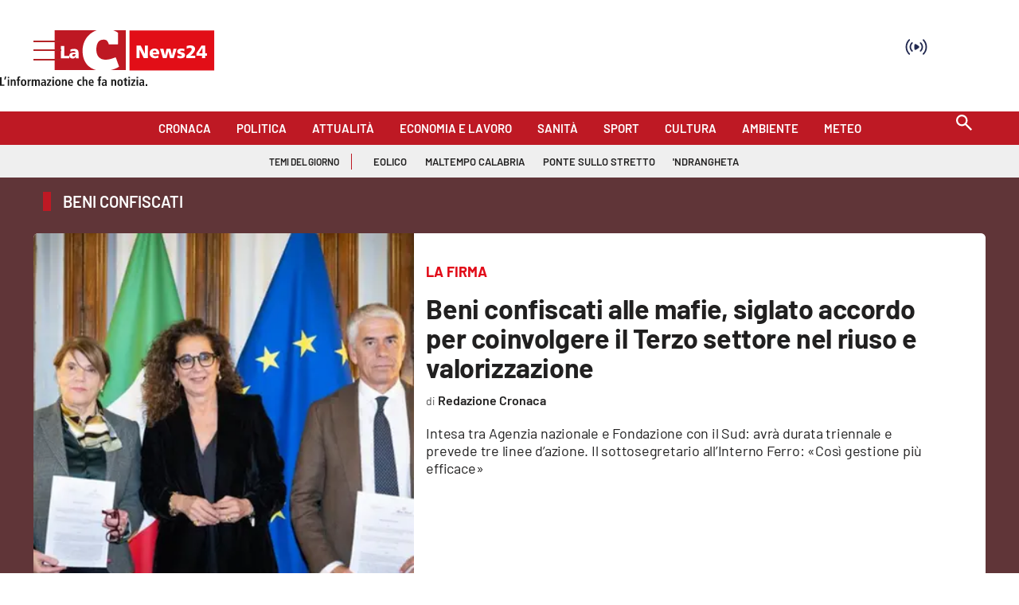

--- FILE ---
content_type: image/svg+xml
request_url: https://www.lacnews24.it/graphics/LaC_News24.svg
body_size: 2903
content:
<svg xmlns="http://www.w3.org/2000/svg" xmlns:xlink="http://www.w3.org/1999/xlink" preserveAspectRatio="xMidYMid meet" width="366" height="90" viewBox="0 0 366 90" style="width:100%;height:100%"><defs><animateTransform repeatCount="indefinite" dur="11s" begin="0s" xlink:href="#_R_G_L_3_G" fill="freeze" attributeName="transform" from="0 1" to="0 1" type="scale" additive="sum" keyTimes="0;0.0581818;0.0945455;0.8727273;0.9127273;1" values="0 1;0 1;1 1;1 1;0 1;0 1" keySplines="0.333 0 0.109 1;0.333 0 0.109 1;0.167 0 0.109 1;0.167 0 0.667 1;0 0 0 0" calcMode="spline"/><animateTransform repeatCount="indefinite" dur="11s" begin="0s" xlink:href="#_R_G_L_3_G" fill="freeze" attributeName="transform" from="-16.25 9" to="-16.25 9" type="translate" additive="sum" keyTimes="0;1" values="-16.25 9;-16.25 9" keySplines="0 0 1 1" calcMode="spline"/><animateMotion repeatCount="indefinite" dur="11s" begin="0s" xlink:href="#_R_G_L_2_G" fill="freeze" keyTimes="0;0.0618182;0.1090909;0.8581818;0.9127273;1" path="M665 527.83 C665,527.83 665,527.83 665,527.83 C693.5,527.83 807.5,527.83 836,527.83 C836,527.83 836,527.83 836,527.83 C807.5,527.83 693.5,527.83 665,527.83 C665,527.83 665,527.83 665,527.83 " keyPoints="0;0;0.5;0.5;1;1" keySplines="0.333 0 0.35 1;0.333 0 0.35 1;0.333 0.333 0.35 0.35;0.167 0 0.667 1;0 0 0 0" calcMode="spline"/><animateTransform repeatCount="indefinite" dur="11s" begin="0s" xlink:href="#_R_G_L_2_G" fill="freeze" attributeName="transform" from="-1.558 11" to="-1.558 11" type="translate" additive="sum" keyTimes="0;1" values="-1.558 11;-1.558 11" keySplines="0 0 1 1" calcMode="spline"/><animateMotion repeatCount="indefinite" dur="11s" begin="0s" xlink:href="#_R_G_L_1_G" fill="freeze" keyTimes="0;0.0327273;0.0581818;0.0727273;0.9163636;0.9309091;0.9454545;0.9672727;1" path="M528.34 626.2 C528.34,626.2 528.34,626.2 528.34,626.2 C528.34,626.09 352.23,546.2 344.79,540.22 C305.25,508.42 286.21,488.04 286.35,487.89 C286.59,487.64 286.34,488.14 286.35,487.89 C287.08,473.18 305.4,544.19 339.81,588.17 C366.94,622.85 435.76,633.13 446.22,636.43 C450.19,637.68 528.51,636.96 528.34,626.2 C528.34,626.2 528.34,626.2 528.34,626.2 " keyPoints="0;0;0.34;0.47;0.47;0.66;0.86;1;1" keySplines="0.333 0 0.666 0.701;0.333 0 0.666 0.701;0.333 0.441 0.667 1;0.009 0 0.991 1;0.187 0 0.573 0.794;0.335 0.315 0.694 0.779;0.415 0.684 0.822 1;0 0 0 0" calcMode="spline"/><animateTransform repeatCount="indefinite" dur="11s" begin="0s" xlink:href="#_R_G_L_1_G" fill="freeze" attributeName="transform" from="-90" to="-90" type="rotate" additive="sum" keyTimes="0;0.0327273;0.0727273;0.9163636;0.9672727;1" values="-90;-90;0;0;-90;-90" keySplines="0.333 0 0.667 1;0.333 0 0.667 1;0.333 0 0.667 1;0.167 0 0.667 1;0 0 0 0" calcMode="spline"/><animateTransform repeatCount="indefinite" dur="11s" begin="0s" xlink:href="#_R_G_L_1_G" fill="freeze" attributeName="transform" from="0 1.07" to="0 1.07" type="scale" additive="sum" keyTimes="0;0.0327273;0.0436364;0.0727273;0.9163636;0.96;0.9672727;0.9963636;1" values="0 1.07;0.5 1.07;0.5 1.07;0.84 1;0.84 1;0.5 1.07;0.5 1.07;0 1.07;0 1.07" keySplines="0.167 0 0.704 1;0.333 0 0.704 1;0.333 0 0.667 1;0.333 0 0.667 1;0.167 0 0.704 1;0.333 0 0.704 1;0.167 0 0.833 1;0 0 0 0" calcMode="spline"/><animateTransform repeatCount="indefinite" dur="11s" begin="0s" xlink:href="#_R_G_L_1_G" fill="freeze" attributeName="transform" from="-15.3 6.688" to="-15.3 6.688" type="translate" additive="sum" keyTimes="0;1" values="-15.3 6.688;-15.3 6.688" keySplines="0 0 1 1" calcMode="spline"/><animateMotion repeatCount="indefinite" dur="11s" begin="0s" xlink:href="#_R_G_L_0_G" fill="freeze" keyTimes="0;0.0327273;0.0836364;0.8909091;0.9490909;1" path="M698 466 C698,466 698,466 698,466 C710.17,466 758.83,466 771,466 C771,466 771,466 771,466 C758.83,466 710.17,466 698,466 C698,466 698,466 698,466 " keyPoints="0;0;0.5;0.5;1;1" keySplines="0.333 0 0.411 1;0.333 0 0.411 1;0.333 0.333 0.411 0.411;0.167 0 0.667 1;0 0 0 0" calcMode="spline"/><animateTransform repeatCount="indefinite" dur="11s" begin="0s" xlink:href="#_R_G_L_0_G" fill="freeze" attributeName="transform" from="0.6 0.6" to="0.6 0.6" type="scale" additive="sum" keyTimes="0;1" values="0.6 0.6;0.6 0.6" keySplines="0 0 1 1" calcMode="spline"/><animateTransform repeatCount="indefinite" dur="11s" begin="0s" xlink:href="#_R_G_L_0_G" fill="freeze" attributeName="transform" from="-945 -510" to="-945 -510" type="translate" additive="sum" keyTimes="0;1" values="-945 -510;-945 -510" keySplines="0 0 1 1" calcMode="spline"/><animate attributeType="XML" attributeName="opacity" dur="11s" from="0" to="1" xlink:href="#time_group"/></defs><g id="_R_G"><g id="_R_G_L_3_G_N_1_T_0" transform=" translate(16, -54) scale(0.2, 0.2) translate(0, 0)"><g id="_R_G_L_3_G" transform=" translate(793.25, 486)"><path id="_R_G_L_3_G_D_0_P_0" fill="#e20e17" fill-opacity="1" fill-rule="nonzero" d=" M591.45 -142.48 C591.45,-142.48 591.45,127.7 591.45,127.7 C591.45,127.7 18.51,127.7 18.51,127.7 C18.51,127.7 18.51,-142.48 18.51,-142.48 C18.51,-142.48 591.45,-142.48 591.45,-142.48z "/></g></g><g id="_R_G_L_2_G_N_1_T_0" transform=" translate(16, -54) scale(0.2, 0.2) translate(0, 0)"><g id="_R_G_L_2_G"><path id="_R_G_L_2_G_D_0_P_0" fill="#ffffff" fill-opacity="1" fill-rule="nonzero" d=" M453.52 -31.3 C453.52,-31.3 430.32,-31.3 430.32,-31.3 C430.32,-31.3 453.28,-66.95 453.28,-66.95 C453.28,-66.95 453.52,-66.95 453.52,-66.95 C453.52,-66.95 453.52,-31.3 453.52,-31.3z  M452.07 0 C452.07,0 473.1,0 473.1,0 C473.1,0 473.1,-16.07 473.1,-16.07 C473.1,-16.07 485.06,-16.07 485.06,-16.07 C485.06,-16.07 485.06,-31.3 485.06,-31.3 C485.06,-31.3 473.1,-31.3 473.1,-31.3 C473.1,-31.3 473.1,-84.35 473.1,-84.35 C473.1,-84.35 448.2,-84.35 448.2,-84.35 C448.2,-84.35 414.36,-33.96 414.36,-33.96 C414.36,-33.96 414.36,-16.07 414.36,-16.07 C414.36,-16.07 452.07,-16.07 452.07,-16.07 C452.07,-16.07 452.07,0 452.07,0z "/><path id="_R_G_L_2_G_D_1_P_0" fill="#ffffff" fill-opacity="1" fill-rule="nonzero" d=" M345.03 0 C345.03,0 406.06,0 406.06,0 C406.06,0 406.06,-15.95 406.06,-15.95 C406.06,-15.95 372.71,-15.95 372.71,-15.95 C372.71,-15.95 378.75,-21.15 378.75,-21.15 C386.73,-28.04 404.49,-44.59 404.49,-61.03 C404.49,-77.83 390.96,-85.8 372.1,-85.8 C367.15,-85.8 359.17,-85.2 347.09,-80.85 C347.09,-80.85 347.93,-63.32 347.93,-63.32 C353.13,-66.35 362.8,-69.13 370.05,-69.13 C376.82,-69.13 382.01,-65.98 382.01,-58.49 C382.01,-47.13 362.19,-30.94 345.03,-16.07 C345.03,-16.07 345.03,0 345.03,0z "/><path id="_R_G_L_2_G_D_2_P_0" fill="#ffffff" fill-opacity="1" fill-rule="nonzero" d=" M284.31 -1.57 C290.71,0.48 297.36,1.45 307.15,1.45 C321.41,1.45 336.52,-2.78 336.52,-19.58 C336.52,-43.51 304.13,-35.77 304.13,-45.56 C304.13,-49.07 309.45,-49.91 314.16,-49.91 C319.6,-49.91 326.49,-48.46 331.08,-45.68 C331.08,-45.68 332.77,-60.79 332.77,-60.79 C325.76,-63.57 318.15,-64.41 310.65,-64.41 C298.09,-64.41 283.82,-58.49 283.82,-43.99 C283.82,-21.27 314.76,-28.76 314.76,-18.13 C314.76,-13.78 310.41,-13.05 305.94,-13.05 C298.08,-13.05 290.59,-15.23 285.52,-17.4 C285.52,-17.4 284.31,-1.57 284.31,-1.57z "/><path id="_R_G_L_2_G_D_3_P_0" fill="#ffffff" fill-opacity="1" fill-rule="nonzero" d=" M187.1 0 C187.1,0 212.36,0 212.36,0 C212.36,0 224.32,-45.56 224.32,-45.56 C224.32,-45.56 224.57,-45.56 224.57,-45.56 C224.57,-45.56 235.2,0 235.2,0 C235.2,0 260.46,0 260.46,0 C260.46,0 279.67,-62.96 279.67,-62.96 C279.67,-62.96 258.65,-62.96 258.65,-62.96 C258.65,-62.96 248.74,-17.64 248.74,-17.64 C248.74,-17.64 248.49,-17.64 248.49,-17.64 C248.49,-17.64 237.86,-62.96 237.86,-62.96 C237.86,-62.96 211.76,-62.96 211.76,-62.96 C211.76,-62.96 200.88,-17.64 200.88,-17.64 C200.88,-17.64 200.64,-17.64 200.64,-17.64 C200.64,-17.64 190.49,-62.96 190.49,-62.96 C190.49,-62.96 167.77,-62.96 167.77,-62.96 C167.77,-62.96 187.1,0 187.1,0z "/><path id="_R_G_L_2_G_D_4_P_0" fill="#ffffff" fill-opacity="1" fill-rule="nonzero" d=" M118.86 -37.46 C119.34,-44.71 123.09,-50.64 130.94,-50.64 C139.64,-50.64 143.03,-44.71 143.03,-37.46 C143.03,-37.46 118.86,-37.46 118.86,-37.46z  M162.61 -25.14 C162.61,-25.14 162.61,-29.12 162.61,-29.12 C162.61,-47.86 154.15,-64.41 130.82,-64.41 C111.25,-64.41 97.11,-52.33 97.11,-31.54 C97.11,-10.76 112.94,1.45 133.72,1.45 C141.82,1.45 149.8,0.24 156.81,-2.54 C156.81,-2.54 156.81,-17.89 156.81,-17.89 C150.28,-14.38 143.51,-13.05 137.59,-13.05 C126.96,-13.05 120.31,-16.44 119.1,-25.14 C119.1,-25.14 162.61,-25.14 162.61,-25.14z "/><path id="_R_G_L_2_G_D_5_P_0" fill="#ffffff" fill-opacity="1" fill-rule="nonzero" d=" M8.22 0 C8.22,0 28.88,0 28.88,0 C28.88,0 28.16,-57.64 28.16,-57.64 C28.16,-57.64 28.4,-57.64 28.4,-57.64 C28.4,-57.64 57.89,0 57.89,0 C57.89,0 85.8,0 85.8,0 C85.8,0 85.8,-84.35 85.8,-84.35 C85.8,-84.35 65.26,-84.35 65.26,-84.35 C65.26,-84.35 65.62,-27.07 65.62,-27.07 C65.62,-27.07 65.38,-27.07 65.38,-27.07 C65.38,-27.07 36.86,-84.35 36.86,-84.35 C36.86,-84.35 8.22,-84.35 8.22,-84.35 C8.22,-84.35 8.22,0 8.22,0z "/></g></g><g id="_R_G_L_1_G_N_1_T_0" transform=" translate(16, -54) scale(0.2, 0.2) translate(0, 0)"><g id="_R_G_L_1_G"><path id="_R_G_L_1_G_D_0_P_0" fill="#be1823" fill-opacity="1" fill-rule="nonzero" d=" M591.45 -142.48 C591.45,-142.48 591.45,127.7 591.45,127.7 C591.45,127.7 18.51,127.7 18.51,127.7 C18.51,127.7 18.51,-142.48 18.51,-142.48 C18.51,-142.48 591.45,-142.48 591.45,-142.48z "/></g></g><g id="_R_G_L_0_G_N_1_T_0" transform=" translate(16, -54) scale(0.2, 0.2) translate(0, 0)"><g id="_R_G_L_0_G"><path id="_R_G_L_0_G_D_0_P_0" fill="#ffffff" fill-opacity="1" fill-rule="nonzero" d=" M213.15 494.48 C213.15,494.48 250.4,494.48 250.4,494.48 C250.4,494.48 250.4,606.61 250.4,606.61 C250.4,606.61 308.06,606.61 308.06,606.61 C308.06,606.61 308.06,634.25 308.06,634.25 C308.06,634.25 213.15,634.25 213.15,634.25 C213.15,634.25 213.15,494.48 213.15,494.48z "/><path id="_R_G_L_0_G_D_1_P_0" fill="#ffffff" fill-opacity="1" fill-rule="nonzero" d=" M380.74 634.24 C380.54,628.64 379.94,623.23 379.94,617.83 C379.94,617.83 379.54,617.83 379.54,617.83 C371.33,630.84 361.32,636.65 346.5,636.65 C325.87,636.65 307.45,626.44 307.45,603.81 C307.45,571.97 342.09,568.17 361.32,568.17 C367.12,568.17 373.53,568.77 378.14,569.57 C377.94,555.35 367.32,551.55 354.31,551.55 C342.7,551.55 331.08,553.75 321.07,559.36 C321.07,559.36 320.47,534.93 320.47,534.93 C333.28,529.72 346.7,527.52 362.12,527.52 C388.75,527.52 411.78,538.93 411.78,570.77 C411.78,570.77 411.78,609.62 411.78,609.62 C411.78,617.83 412.18,626.04 413.78,634.24 C413.78,634.24 380.74,634.24 380.74,634.24z  M355.91 612.62 C369.53,612.62 378.14,600.2 378.14,587.99 C373.53,587.79 368.33,587.39 362.92,587.39 C350.71,587.39 341.09,591.19 341.09,601.2 C341.09,608.42 347.5,612.62 355.91,612.62z "/><path id="_R_G_L_0_G_D_2_P_0" fill="#ffffff" fill-opacity="1" fill-rule="nonzero" d=" M456.82 546.76 C456.82,480.85 481.5,419.73 526.27,374.62 C554.75,345.94 589.87,325.37 628.76,314 C628.76,314 662,303 707.09,303 C758,303 791.62,314 791.62,314 C805.08,318.06 818.55,323.6 832.99,331.21 C838.71,334.3 854.38,344.35 855.04,344.76 C856.53,345.75 857.45,347.35 857.45,349.12 C857.45,349.12 857.45,472.15 857.45,472.15 C857.45,475.02 855.1,477.37 852.23,477.37 C852.23,477.37 757.14,477.37 757.14,477.37 C754.98,477.37 753.03,475.99 752.25,473.96 C752.25,473.96 751.25,471.12 751.25,471.12 C738.92,437.69 728.17,423.73 693.53,423.73 C639.47,423.73 612.07,462.31 612.07,538.47 C612.07,607.08 650.71,649.72 712.94,649.72 C740.45,649.72 763.92,645.66 791.35,636.11 C791.35,636.11 825.58,624.2 825.58,624.2 C828.28,623.22 831.24,624.63 832.2,627.34 C832.2,627.34 867.33,724.47 867.33,724.47 C868.17,726.78 867.32,729.29 865.3,730.63 C840.69,746.6 806.68,759.01 773.13,767 C773.13,767 735.49,777 688.24,777 C641,777 611.28,767 611.28,767 C576.54,757.84 547.13,742.46 523.39,720.97 C479.23,680.97 456.82,622.38 456.82,546.76z "/></g></g></g><g id="time_group"/></svg>